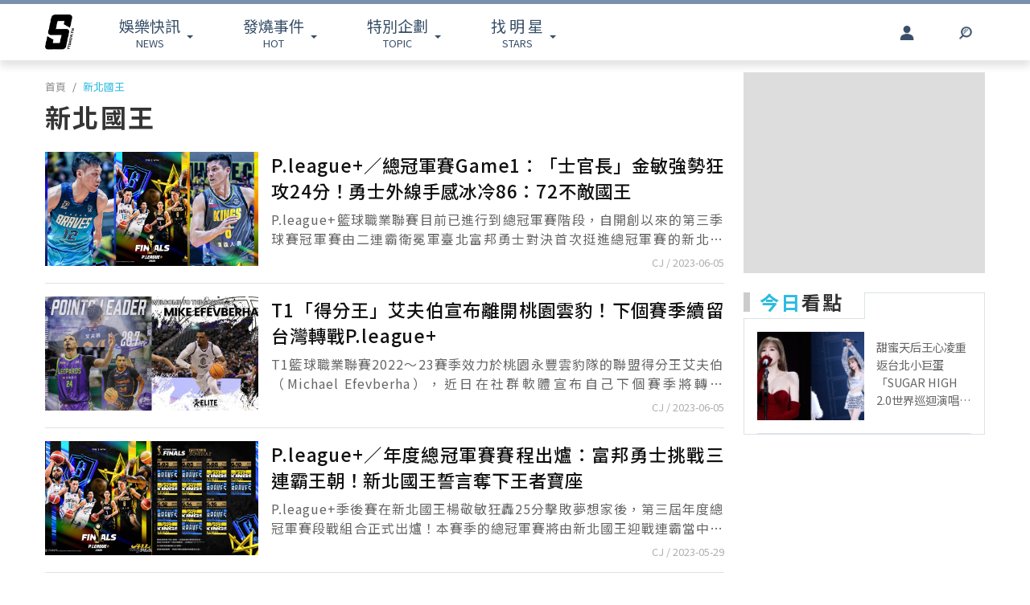

--- FILE ---
content_type: text/html; charset=UTF-8
request_url: https://www.ttshow.tw/tag/%E6%96%B0%E5%8C%97%E5%9C%8B%E7%8E%8B?page=4
body_size: 10494
content:
<!DOCTYPE html>
<html lang="zh-tw">

<head>
    <title>搜尋標籤：新北國王 ｜ 台灣達人秀 TTshow</title>
    <meta charset="UTF-8">
    <meta name="viewport"
        content="width=device-width, initial-scale=1" />
    <meta content=”yes” name=”apple-mobile-web-app-capable”>
    <meta name='dailymotion-domain-verification' content='dm10f6pwj3r2oiixz' />
    <link rel="dns-prefetch" href="//fonts.googleapis.com" />
    <link rel="dns-prefetch" href="//fonts.gstatic.com">
    <link rel="dns-prefetch" href="//www.googletagmanager.com">
    <link rel="preconnect" href="//fonts.gstatic.com/" crossorigin>
    <link rel="preconnect" href="//fonts.googleapis.com" crossorigin>
    <link rel="preconnect" href="//adservice.google.com/">
    <link rel="preconnect" href="//www.googletagservices.com/">
    <link rel="preconnect" href="//tpc.googlesyndication.com/">
    <link rel="preconnect" href="//img.ttshow.tw/">
    <link rel="shortcut icon" href="https://www.ttshow.tw/favicon.ico">
    <meta name="author" content="台灣達人秀TTshow">
    <meta name="source" content="台灣達人秀TTshow" />
    <meta name="image" content="https://img.ttshow.tw/images/push.jpg" />
    <meta property="article:publisher" content="台灣達人秀TTshow" />
    <meta property="fb:admins" content="251305151547796" />
    <meta property="fb:app_id" content="498835631061933" />
    <meta property="fb:pages" content="251305151547796,1451168738483395" />

    
    <link rel="canonical" href="https://www.ttshow.tw/tag/新北國王" />
<meta name='dailymotion-domain-verification' content='dm10f6pwj3r2oiixz' />
<meta property="og:site_name" content="台灣達人秀TTshow" />
<meta property="og:url" content="https://www.ttshow.tw/tag/新北國王" />
<meta property="og:title" content="搜尋標籤：新北國王 ｜ 台灣達人秀 TTshow" />
<meta property="og:description" content="P.league+籃球職業聯賽目前已進行到總冠軍賽階段，自開創以來的第三季球賽冠軍賽由二連霸衛冕軍臺北富邦勇士對決首次挺進總冠軍賽的新北國王，其中最大的焦點莫過於「黃金世代」林志傑、楊敬敏的交手對決，首場比賽國王展現出超凡的實力最終以86：72氣走台北富邦勇士拿下系列戰首勝！" />
<meta property="og:image" content="https://img.ttshow.tw/images/author/CJ/0605首圖六.jpg">
<meta property="og:image:alt" content="P.league+／總冠軍賽Game1：「士官長」金敏強勢狂攻24分！勇士外線手感冰冷86：72不敵國王" />
<meta property="og:type" content="article" />
<meta property="og:locale" content="zh_TW" />
<meta name="keywords" content="新北國王新聞" />
<meta name="description" content="新北國王相關內容。P.league+籃球職業聯賽目前已進行到總冠軍賽階段，自開創以來的第三季球賽冠軍賽由二連霸衛冕軍臺北富邦勇士對決首次挺進總冠軍賽的新北國王，其中最大的焦點莫過於「黃金世代」林志傑、楊敬敏的交手對決，首場比賽國王展現出超凡的實力最終以86：72氣走台北富邦勇士拿下系列戰首勝！" />
    <link href="https://cdnjs.cloudflare.com/ajax/libs/bootstrap-v4-rtl/4.5.2-1/css/bootstrap.min.css" rel="stylesheet"
        type="text/css">

    <!-- Place css here-->
    <link href="https://www.ttshow.tw/assets/css/stylesheet.css?v=2.5.0" rel="stylesheet"
        type="text/css">

    <!-- Google Tag Manager -->
    <script>
        (function (w, d, s, l, i) {
            w[l] = w[l] || [];
            w[l].push({
                'gtm.start': new Date().getTime(),
                event: 'gtm.js'
            });
            var f = d.getElementsByTagName(s)[0],
                j = d.createElement(s),
                dl = l != 'dataLayer' ? '&l=' + l : '';
            j.async = true;
            j.src =
                'https://www.googletagmanager.com/gtm.js?id=' + i + dl;
            f.parentNode.insertBefore(j, f);
        })(window, document, 'script', 'dataLayer', 'GTM-PQNHB86');

    </script>
    <!-- End Google Tag Manager -->
</head>

<body>
    <!--TOP Button-->
    <button type="button" id="BackTop" class="toTop-arrow" aria-hidden="true" disabled></button>
    <!-- Google Tag Manager (noscript) -->
    <noscript><iframe src="https://www.googletagmanager.com/ns.html?id=GTM-PQNHB86" height="0" width="0"
            style="display:none;visibility:hidden"></iframe></noscript>
    <!-- End Google Tag Manager (noscript) -->
    <!--廣告預留區塊 970x250刊頭-->
<div id="ad_article_c0" class="container">
        <!-- /127396897/ttshow_article_top -->
                <div id='div-gpt-ad-1660128392511-0' class="d-md-block d-none">
            <script>
                googletag.cmd.push(function() { googletag.display('div-gpt-ad-1660128392511-0'); });
            </script>
        </div>
        </div>
<header id="stealth" class="bg-white w-100">
    <nav class="navbar navbar-expand-lg navbar-light container custom-container-width pl-3 pr-0">
        <a class="navbar-brand brand mt-sm-0 mt-1" href="/" aria-label="arrow"></a>
                <ul class="sf-menu col-7 m-0 p-0 d-sm-block d-none">
            <li>
                <span class="sf-with-ul"><b>娛樂快訊</b><br>NEWS</span>
                <ul>
                                        <li><a href="https://www.ttshow.tw/channel/news">娛樂動態</a></li>
                                        <li><a href="https://www.ttshow.tw/channel/kol">網紅</a></li>
                                        <li><a href="https://www.ttshow.tw/channel/jkstars">日韓</a></li>
                                        <li><a href="https://www.ttshow.tw/channel/topic">專題企劃</a></li>
                                        <li><a href="https://www.ttshow.tw/channel/popular">熱榜話題</a></li>
                                        <li><a href="https://www.ttshow.tw/channel/movie">影劇熱點</a></li>
                                        <li><a href="https://www.ttshow.tw/channel/marketing">行銷專欄</a></li>
                                        <li><a href="https://www.ttshow.tw/channel/Fashion">時尚</a></li>
                                        <li><a href="https://www.ttshow.tw/channel/sports">體育</a></li>
                                    </ul>
            </li>
            <li>
                <span class="sf-with-ul"><b>發燒事件</b><br>HOT</span>
                <ul>
                    <li><a href="https://www.ttshow.tw/hotnews/daily">本日</a></li>
                    <li><a href="https://www.ttshow.tw/hotnews/weekly">本週</a></li>
                    <li><a href="https://www.ttshow.tw/hotnews/monthly">本月</a></li>
                </ul>
            </li>
            <li>
                <span class="sf-with-ul"><b>特別企劃</b><br>TOPIC</span>
                <ul>
                                        <li><a target="_blank" rel="noopener" href="https://project.ttshow.tw/coverstory">Sissue封面人物</a></li>
                                                        </ul>
            </li>
            <li>
                <a href="https://www.ttshow.tw/celebrities" class="sf-with-ul"><b>找 明 星</b><br>STARS</a>
                <ul></ul>
            </li>
        </ul>
        <ul class="col-2 sociallist pt-3 d-lg-flex d-none justify-content-end">
                        <li class="nav-link py-4">
                <a id="userLogin" title="Facebook Login" class="icon fbuser"></a>
            </li>
                        <!-- <li class="nav-link py-4">
                <a target="_blank" rel="noopener" title="Facebook" href="https://www.facebook.com/wwwttshow/"
                    class="icon fb" target="_blank"></a>
            </li>
            <li class="nav-link py-4">
                <a target="_blank" rel="noopener" title="Instagram" href="https://www.instagram.com/ttshow.tw/"
                    class="icon ig" target="_blank"></a>
            </li>
            <li class="nav-link py-4">
                <a target="_blank" rel="noopener" title="Youtube" href="https://www.youtube.com/c/TaiwanTalentShow/"
                    class="icon yt" target="_blank"></a>
            </li>
            <li class="nav-link py-4">
                <a rel="noopener" title="RSS" href="https://www.ttshow.tw/rss" class="rss"></a>
            </li> -->
        </ul>
        
                <ul class="sf-menu search col-1 d-sm-block d-none">
            <li>
                <span class="sf-with-ul">
                    <p class="icon search" aria-hidden="true"></p>
                </span>
                <ul>
                    <li>
                        <!--search bar-->
                        <form action="https://www.ttshow.tw/search" class="d-flex" method="get">
                            <input name="q" class="form-control" type="text" placeholder="搜尋" aria-label="請輸入關鍵字">
                            <button type="submit" aria-label="搜尋"><img src="https://www.ttshow.tw/assets/img/search.svg" alt="search"></button>
                        </form>
                    </li>
                </ul>
            </li>
        </ul>
    </nav>
</header>

<div id="FBLogin">
    <div class="fbLogin-mask"></div>
    <div class="fbLogin-login">
        <div class="fbLogin-login-inner">
            <button class="fbLogin-close">
                <img src="https://www.ttshow.tw/assets/img/login-close.png" alt="" class="w-100">
            </button>     
            <button class="fbLogin-btn" onclick="window.location.href='https://www.ttshow.tw/sso/facebook'">
                <svg viewBox="0 0 213 213" preserveAspectRatio="xMinYMin" class="fb_button_svg_logo login_fb_logo single_button_svg_logo"><path d="M90,212v-75h-27v-31h27v-25q0,-40 40,-40q15,0 24,2v26h-14q-16,0 -16,16v21h30l-5,31h-27v75a106 106,0,1,0,-32 0" class="f_logo_circle" fill="white"></path><path d="M90,212v-75h-27v-31h27v-25q0,-40 40,-40q15,0 24,2v26h-14q-16,0 -16,16v21h30l-5,31h-27v75a106 106,1,0,1,-32 0" class="f_logo_f" fill="#1a77f2"></path></svg>
                以 Facebook 帳號登入
            </button>
            <input type="checkbox" class="fbLogin-checkbox" id="fbLogin-checkbox" checked>
            <label for="fbLogin-checkbox" class="fbLogin-label">
                登入即同意
                <a href="https://www.ttshow.tw/policies" target="_blank">服務條款/隱私權政策/policies</a>
            </label>
        </div>
    </div>
</div>

    
<main id="category">
    <div class="container custom-container-width latest">
        <div class="row">
            <div class="col-lg col-xl px-0 pl-lg-3 pr-lg-0">
                <nav aria-label="breadcrumb">
                    <!--麵包屑-->
                    <ol class="breadcrumb bg-white pl-xl-0 pl-lg-3 pl-3 py-0 my-2">
                                                                        <li class="breadcrumb-item"><a href="https://www.ttshow.tw" class="toindex">首頁</a>
                        </li>
                                                <li class="breadcrumb-item active" aria-current="page"><a
                                href="https://www.ttshow.tw/tag/%E6%96%B0%E5%8C%97%E5%9C%8B%E7%8E%8B">新北國王</a>
                        </li>
                    </ol>
                </nav>
                <h1 class="ml-xl-0 ml-lg-3 ml-3"><span class="prefix"></span>新北國王</h1>
                <div class="group px-3 pl-lg-3 pr-lg-0 px-xl-0">
                                        <section class="border-bottom py-3">
                        <div class="row pr-0 m-0">
                            <a href="https://www.ttshow.tw/article/102042" class="album col-sm-4 col-5 pl-sm-0 pr-sm-3 px-0">
                                <img src="https://www.ttshow.tw/assets/img/loading.gif" class="w-100 lazyload"
                                    data-src="https://img.ttshow.tw/images/author/CJ/0605首圖六.jpg" alt="P.league+／總冠軍賽Game1：「士官長」金敏強勢狂攻24分！勇士外線手感冰冷86：72不敵國王">
                            </a>
                            <div class="col-sm-8 col-7 px-sm-0 pl-3 pr-0">
                                <a href="https://www.ttshow.tw/article/102042" title="P.league+／總冠軍賽Game1：「士官長」金敏強勢狂攻24分！勇士外線手感冰冷86：72不敵國王">
                                    <h2 class="mb-sm-2 mb-2">P.league+／總冠軍賽Game1：「士官長」金敏強勢狂攻24分！勇士外線手感冰冷86：72不敵國王</h2>
                                </a>
                                <p class="mb-2">P.league+籃球職業聯賽目前已進行到總冠軍賽階段，自開創以來的第三季球賽冠軍賽由二連霸衛冕軍臺北富邦勇士對決首次挺進總冠軍賽的新北國王，其中最大的焦點莫過於「黃金世代」林志傑、楊敬敏的交手對決，首場比賽國王展現出超凡的實力最終以86：72氣走台北富邦勇士拿下系列戰首勝！</p>
                                <span class="post-date">CJ / 2023-06-05</span>
                            </div>
                        </div>
                    </section>
                                        <section class="border-bottom py-3">
                        <div class="row pr-0 m-0">
                            <a href="https://www.ttshow.tw/article/102022" class="album col-sm-4 col-5 pl-sm-0 pr-sm-3 px-0">
                                <img src="https://www.ttshow.tw/assets/img/loading.gif" class="w-100 lazyload"
                                    data-src="https://img.ttshow.tw/images/author/CJ/0605首圖二.jpg" alt="T1「得分王」艾夫伯宣布離開桃園雲豹！下個賽季續留台灣轉戰P.league+">
                            </a>
                            <div class="col-sm-8 col-7 px-sm-0 pl-3 pr-0">
                                <a href="https://www.ttshow.tw/article/102022" title="T1「得分王」艾夫伯宣布離開桃園雲豹！下個賽季續留台灣轉戰P.league+">
                                    <h2 class="mb-sm-2 mb-2">T1「得分王」艾夫伯宣布離開桃園雲豹！下個賽季續留台灣轉戰P.league+</h2>
                                </a>
                                <p class="mb-2">T1籃球職業聯賽2022～23賽季效力於桃園永豐雲豹隊的聯盟得分王艾夫伯（Michael Efevberha），近日在社群軟體宣布自己下個賽季將轉戰P.League+聯賽，消息公布之後馬上就讓許多球迷相當期待！</p>
                                <span class="post-date">CJ / 2023-06-05</span>
                            </div>
                        </div>
                    </section>
                                        <section class="border-bottom py-3">
                        <div class="row pr-0 m-0">
                            <a href="https://www.ttshow.tw/article/101919" class="album col-sm-4 col-5 pl-sm-0 pr-sm-3 px-0">
                                <img src="https://www.ttshow.tw/assets/img/loading.gif" class="w-100 lazyload"
                                    data-src="https://img.ttshow.tw/images/author/CJ/0529首圖四.jpg" alt="P.league+／年度總冠軍賽賽程出爐：富邦勇士挑戰三連霸王朝！新北國王誓言奪下王者寶座">
                            </a>
                            <div class="col-sm-8 col-7 px-sm-0 pl-3 pr-0">
                                <a href="https://www.ttshow.tw/article/101919" title="P.league+／年度總冠軍賽賽程出爐：富邦勇士挑戰三連霸王朝！新北國王誓言奪下王者寶座">
                                    <h2 class="mb-sm-2 mb-2">P.league+／年度總冠軍賽賽程出爐：富邦勇士挑戰三連霸王朝！新北國王誓言奪下王者寶座</h2>
                                </a>
                                <p class="mb-2">P.league+季後賽在新北國王楊敬敏狂轟25分擊敗夢想家後，第三屆年度總冠軍賽段戰組合正式出爐！本賽季的總冠軍賽將由新北國王迎戰連霸當中的衛冕軍台北富邦勇士，冠軍賽賽程已正式推出以下就為大家盤點介紹本屆最中賽程介紹。</p>
                                <span class="post-date">CJ / 2023-05-29</span>
                            </div>
                        </div>
                    </section>
                                        <section class="border-bottom py-3">
                        <div class="row pr-0 m-0">
                            <a href="https://www.ttshow.tw/article/101875" class="album col-sm-4 col-5 pl-sm-0 pr-sm-3 px-0">
                                <img src="https://www.ttshow.tw/assets/img/loading.gif" class="w-100 lazyload"
                                    data-src="https://img.ttshow.tw/images/author/CJ/0526首圖二.jpg" alt="P.league+／季後賽FormosaSexy誠意滿滿滿！夢想家「奇兵」狂砍22分擊敗新北國王扳回一城">
                            </a>
                            <div class="col-sm-8 col-7 px-sm-0 pl-3 pr-0">
                                <a href="https://www.ttshow.tw/article/101875" title="P.league+／季後賽FormosaSexy誠意滿滿滿！夢想家「奇兵」狂砍22分擊敗新北國王扳回一城">
                                    <h2 class="mb-sm-2 mb-2">P.league+／季後賽FormosaSexy誠意滿滿滿！夢想家「奇兵」狂砍22分擊敗新北國王扳回一城</h2>
                                </a>
                                <p class="mb-2">P.league+昨日進行季後賽新北國王對決福爾摩沙台新夢想家的第三場系列戰，回到了夢想家的主場洲際迷你蛋，除了夢想家球員要力拼今年季後賽首勝避免被淘汰之外，同事也是在努力拚隊史第一次季後賽在主場贏球，最終在激烈的交手後最終由夢想家成功以115：95強勢版回一場勝利。</p>
                                <span class="post-date">CJ / 2023-05-26</span>
                            </div>
                        </div>
                    </section>
                                        <section class="border-bottom py-3">
                        <div class="row pr-0 m-0">
                            <a href="https://www.ttshow.tw/article/101646" class="album col-sm-4 col-5 pl-sm-0 pr-sm-3 px-0">
                                <img src="https://www.ttshow.tw/assets/img/loading.gif" class="w-100 lazyload"
                                    data-src="https://img.ttshow.tw/images/author/CJ/0515首圖一.jpg" alt="P.league+／「新台灣人」戴維斯與前妻發生衝突遭逮捕！10萬交保球團發聲明稿證明清白">
                            </a>
                            <div class="col-sm-8 col-7 px-sm-0 pl-3 pr-0">
                                <a href="https://www.ttshow.tw/article/101646" title="P.league+／「新台灣人」戴維斯與前妻發生衝突遭逮捕！10萬交保球團發聲明稿證明清白">
                                    <h2 class="mb-sm-2 mb-2">P.league+／「新台灣人」戴維斯與前妻發生衝突遭逮捕！10萬交保球團發聲明稿證明清白</h2>
                                </a>
                                <p class="mb-2">P.league+新北國王的「新台灣人」戴維斯，近日與前妻在派出所爆發口腳衝突，戴維斯更直接被以現行犯身分遭到逮捕，這樣的情形也讓他缺席了近日的比賽，最終他以10萬元交保，新北國王團隊也發出聲明稿強調強調戴維斯並沒有暴力相向的情事發生。</p>
                                <span class="post-date">CJ / 2023-05-15</span>
                            </div>
                        </div>
                    </section>
                                        <section class="border-bottom py-3">
                        <div class="row pr-0 m-0">
                            <a href="https://www.ttshow.tw/article/100755" class="album col-sm-4 col-5 pl-sm-0 pr-sm-3 px-0">
                                <img src="https://www.ttshow.tw/assets/img/loading.gif" class="w-100 lazyload"
                                    data-src="https://img.ttshow.tw/images/author/CJ/0329首圖一.jpg" alt="P.league+／單洋將也沒問題！新北國王力壓領航猿奪勝　成為聯盟首支鎖定季後賽球隊">
                            </a>
                            <div class="col-sm-8 col-7 px-sm-0 pl-3 pr-0">
                                <a href="https://www.ttshow.tw/article/100755" title="P.league+／單洋將也沒問題！新北國王力壓領航猿奪勝　成為聯盟首支鎖定季後賽球隊">
                                    <h2 class="mb-sm-2 mb-2">P.league+／單洋將也沒問題！新北國王力壓領航猿奪勝　成為聯盟首支鎖定季後賽球隊</h2>
                                </a>
                                <p class="mb-2">P.league+籃球聯賽昨日由新北國王主場迎戰桃園領航猿，因此在本場比賽新北國王僅派出曼尼高一位洋將迎戰，但國王全隊全民皆兵表現出色力壓近況相當低迷的桃園領航猿，最終還是以89：81贏下比賽，更正式成為聯盟首支鎖定季後賽的球隊。</p>
                                <span class="post-date">CJ / 2023-03-29</span>
                            </div>
                        </div>
                    </section>
                                        <section class="border-bottom py-3">
                        <div class="row pr-0 m-0">
                            <a href="https://www.ttshow.tw/article/100369" class="album col-sm-4 col-5 pl-sm-0 pr-sm-3 px-0">
                                <img src="https://www.ttshow.tw/assets/img/loading.gif" class="w-100 lazyload"
                                    data-src="https://img.ttshow.tw/images/author/CJ/0315首圖四.jpg" alt="P.league+／新北國王曼尼高締造「大四喜」超狂記錄！勇奪第19週最佳球員">
                            </a>
                            <div class="col-sm-8 col-7 px-sm-0 pl-3 pr-0">
                                <a href="https://www.ttshow.tw/article/100369" title="P.league+／新北國王曼尼高締造「大四喜」超狂記錄！勇奪第19週最佳球員">
                                    <h2 class="mb-sm-2 mb-2">P.league+／新北國王曼尼高締造「大四喜」超狂記錄！勇奪第19週最佳球員</h2>
                                </a>
                                <p class="mb-2">台灣P.league+本賽季新北國王隊取得20勝6敗聯盟第一的戰績，其中隊上的兩位洋將牧倫斯和曼尼高都從開季開始穩定的為國王貢獻，而在上周曼尼高更在與台新夢想家的比賽繳出聯盟史上第一次的「大四喜」22 分 10 籃板 13 助攻 10 抄截的紀錄，這也讓他奪下P.league+第19週單周最佳球員的殊榮！</p>
                                <span class="post-date">CJ / 2023-03-15</span>
                            </div>
                        </div>
                    </section>
                                        <section class="border-bottom py-3">
                        <div class="row pr-0 m-0">
                            <a href="https://www.ttshow.tw/article/99959" class="album col-sm-4 col-5 pl-sm-0 pr-sm-3 px-0">
                                <img src="https://www.ttshow.tw/assets/img/loading.gif" class="w-100 lazyload"
                                    data-src="https://img.ttshow.tw/images/author/CJ/0301首圖一.jpg" alt="P.league+／「兄弟對決」書豪砍23分不敵書緯雙十表現！賽後書豪為弟弟發聲　罕見向媒體動怒">
                            </a>
                            <div class="col-sm-8 col-7 px-sm-0 pl-3 pr-0">
                                <a href="https://www.ttshow.tw/article/99959" title="P.league+／「兄弟對決」書豪砍23分不敵書緯雙十表現！賽後書豪為弟弟發聲　罕見向媒體動怒">
                                    <h2 class="mb-sm-2 mb-2">P.league+／「兄弟對決」書豪砍23分不敵書緯雙十表現！賽後書豪為弟弟發聲　罕見向媒體動怒</h2>
                                </a>
                                <p class="mb-2">P.league+昨日高雄17直播鋼鐵人對決新北國王的比賽，本場比賽是林書豪加盟高雄鋼鐵人後首度與弟弟林書緯對決的比賽，本場「兄弟對決」的比賽成為所有球迷相當期待的焦點，媽媽吳信信也在昨日穿上特製的兄弟拼接球衣到場為自己兩個孩子加油，最終本場比賽由新北國王隊以101：88擊敗作客的高雄鋼鐵人。</p>
                                <span class="post-date">CJ / 2023-03-01</span>
                            </div>
                        </div>
                    </section>
                                        <section class="border-bottom py-3">
                        <div class="row pr-0 m-0">
                            <a href="https://www.ttshow.tw/article/99809" class="album col-sm-4 col-5 pl-sm-0 pr-sm-3 px-0">
                                <img src="https://www.ttshow.tw/assets/img/loading.gif" class="w-100 lazyload"
                                    data-src="https://img.ttshow.tw/images/author/CJ/0222首圖二 (1).jpg" alt="P.league+／萬眾期盼「兄弟鬩牆」即將開戰！鋼鐵人林書豪、新北國王林書緯本周末正面對決">
                            </a>
                            <div class="col-sm-8 col-7 px-sm-0 pl-3 pr-0">
                                <a href="https://www.ttshow.tw/article/99809" title="P.league+／萬眾期盼「兄弟鬩牆」即將開戰！鋼鐵人林書豪、新北國王林書緯本周末正面對決">
                                    <h2 class="mb-sm-2 mb-2">P.league+／萬眾期盼「兄弟鬩牆」即將開戰！鋼鐵人林書豪、新北國王林書緯本周末正面對決</h2>
                                </a>
                                <p class="mb-2">P.league+高雄17直播鋼鐵人隊在前NBA球星林書豪加盟後就引起相當大的關注，而他與他的弟弟林書緯的「兄弟鬩牆」戲碼更是球迷們相當期待的對決，在台灣時間2月28日兩人在首度在新北國王主場對決，究竟是哥哥還是弟弟能夠率先奪下對決的第一場勝利呢？</p>
                                <span class="post-date">CJ / 2023-02-22</span>
                            </div>
                        </div>
                    </section>
                                        <section class="border-bottom py-3">
                        <div class="row pr-0 m-0">
                            <a href="https://www.ttshow.tw/article/99709" class="album col-sm-4 col-5 pl-sm-0 pr-sm-3 px-0">
                                <img src="https://www.ttshow.tw/assets/img/loading.gif" class="w-100 lazyload"
                                    data-src="https://img.ttshow.tw/images/author/CJ/0220首圖四.jpg" alt="P.league+／牧倫斯主宰球場！44分24籃板擊潰新竹攻城獅　新北國王躍升聯盟戰績第一">
                            </a>
                            <div class="col-sm-8 col-7 px-sm-0 pl-3 pr-0">
                                <a href="https://www.ttshow.tw/article/99709" title="P.league+／牧倫斯主宰球場！44分24籃板擊潰新竹攻城獅　新北國王躍升聯盟戰績第一">
                                    <h2 class="mb-sm-2 mb-2">P.league+／牧倫斯主宰球場！44分24籃板擊潰新竹攻城獅　新北國王躍升聯盟戰績第一</h2>
                                </a>
                                <p class="mb-2">台灣P.league+籃球職業聯賽在昨日由聯盟戰績第一的新北王隊對決新竹街口攻城獅隊，在本場比賽不僅舉辦了「Up直播沙漠季」主題活動，更邀請了台灣現任副總統賴清德到場觀賽享受主場氣氛，最終本場比賽新北國王以102：85擊敗攻城獅，國王隊洋將牧倫斯繳出可怕的44分、24籃板。</p>
                                <span class="post-date">CJ / 2023-02-20</span>
                            </div>
                        </div>
                    </section>
                                        <section class="border-bottom py-3">
                        <div class="row pr-0 m-0">
                            <a href="https://www.ttshow.tw/article/98499" class="album col-sm-4 col-5 pl-sm-0 pr-sm-3 px-0">
                                <img src="https://www.ttshow.tw/assets/img/loading.gif" class="w-100 lazyload"
                                    data-src="https://img.ttshow.tw/images/author/CJ/0111首圖三.jpg" alt="P.league+／林書緯三分6中6奪下第十週最佳球員！新北國王近況火熱豪取6連勝">
                            </a>
                            <div class="col-sm-8 col-7 px-sm-0 pl-3 pr-0">
                                <a href="https://www.ttshow.tw/article/98499" title="P.league+／林書緯三分6中6奪下第十週最佳球員！新北國王近況火熱豪取6連勝">
                                    <h2 class="mb-sm-2 mb-2">P.league+／林書緯三分6中6奪下第十週最佳球員！新北國王近況火熱豪取6連勝</h2>
                                </a>
                                <p class="mb-2">P.league+在昨日（10日）公布了第10周的單周最佳球員，新北國王隊三分球單場6投6中的林書緯，和新竹街口攻城獅隊新任隊長高國豪的競爭難分難捨，最終由林書緯以24.5% 的得票率，擊敗拿下23.1%的高國豪奪下本周最佳球員的榮耀，也是國王拿下本季首度的單週 MVP！</p>
                                <span class="post-date">CJ / 2023-01-11</span>
                            </div>
                        </div>
                    </section>
                                        <section class="border-bottom py-3">
                        <div class="row pr-0 m-0">
                            <a href="https://www.ttshow.tw/article/98047" class="album col-sm-4 col-5 pl-sm-0 pr-sm-3 px-0">
                                <img src="https://www.ttshow.tw/assets/img/loading.gif" class="w-100 lazyload"
                                    data-src="https://img.ttshow.tw/images/author/CJ/1228首圖一.jpg" alt="P.league+／新北國王邀請漫威英雄「尚氣」開球！戰積穩坐聯盟第一　牧倫斯斬獲單月最佳">
                            </a>
                            <div class="col-sm-8 col-7 px-sm-0 pl-3 pr-0">
                                <a href="https://www.ttshow.tw/article/98047" title="P.league+／新北國王邀請漫威英雄「尚氣」開球！戰積穩坐聯盟第一　牧倫斯斬獲單月最佳">
                                    <h2 class="mb-sm-2 mb-2">P.league+／新北國王邀請漫威英雄「尚氣」開球！戰積穩坐聯盟第一　牧倫斯斬獲單月最佳</h2>
                                </a>
                                <p class="mb-2">台灣P.league+籃球職業聯賽在今日公布了本周周末「New Year Pre-Party 跨年主題周」活動，此活動最大的看點就是邀請到首位漫威華人超級英雄《尚氣》的主角劉思慕，於跨年夜31日到新莊體育館擔任開球嘉賓，與球迷一同迎接2023年的到來。</p>
                                <span class="post-date">CJ / 2022-12-28</span>
                            </div>
                        </div>
                    </section>
                                        <section class="border-bottom py-3">
                        <div class="row pr-0 m-0">
                            <a href="https://www.ttshow.tw/article/97870" class="album col-sm-4 col-5 pl-sm-0 pr-sm-3 px-0">
                                <img src="https://www.ttshow.tw/assets/img/loading.gif" class="w-100 lazyload"
                                    data-src="https://img.ttshow.tw/images/author/CJ/1222首圖二.jpg" alt="P. league+／「阿美族戰士」楊敬敏、兩屆FMVP辛特力　分別達成生涯千分的里程碑！">
                            </a>
                            <div class="col-sm-8 col-7 px-sm-0 pl-3 pr-0">
                                <a href="https://www.ttshow.tw/article/97870" title="P. league+／「阿美族戰士」楊敬敏、兩屆FMVP辛特力　分別達成生涯千分的里程碑！">
                                    <h2 class="mb-sm-2 mb-2">P. league+／「阿美族戰士」楊敬敏、兩屆FMVP辛特力　分別達成生涯千分的里程碑！</h2>
                                </a>
                                <p class="mb-2">台灣P.league+籃球聯賽創立至今已到了第三個年次，不只讓台灣籃球文化更加興盛，不少球員也達成了相當偉大的成績，近期新北國王隊的上屆本土MVP楊敬敏，和富邦勇士兩屆總冠軍賽最有價值球員辛特力，分別達成了在P.league+累積千分的里程碑！</p>
                                <span class="post-date">CJ / 2022-12-22</span>
                            </div>
                        </div>
                    </section>
                                        <section class="border-bottom py-3">
                        <div class="row pr-0 m-0">
                            <a href="https://www.ttshow.tw/article/96794" class="album col-sm-4 col-5 pl-sm-0 pr-sm-3 px-0">
                                <img src="https://www.ttshow.tw/assets/img/loading.gif" class="w-100 lazyload"
                                    data-src="https://img.ttshow.tw/images/author/CJ/1118首圖三.jpg" alt="P.league+／傳奇球員加盟夢想家教練團！田壘大讚：他讚他是好教練！">
                            </a>
                            <div class="col-sm-8 col-7 px-sm-0 pl-3 pr-0">
                                <a href="https://www.ttshow.tw/article/96794" title="P.league+／傳奇球員加盟夢想家教練團！田壘大讚：他讚他是好教練！">
                                    <h2 class="mb-sm-2 mb-2">P.league+／傳奇球員加盟夢想家教練團！田壘大讚：他讚他是好教練！</h2>
                                </a>
                                <p class="mb-2">台灣P.league+職業籃球聯賽，台新夢想家在昨日（11月18日）宣布前新北國王助理教練陳世念，確定加回歸夢想家，並且成為球隊新賽季的助理教練。原寶島夢想家的明星球員，回歸母球隊並協助擔任助理教練的消息，讓許多資深球迷相當期待。</p>
                                <span class="post-date">CJ / 2022-11-18</span>
                            </div>
                        </div>
                    </section>
                                        <section class="border-bottom py-3">
                        <div class="row pr-0 m-0">
                            <a href="https://www.ttshow.tw/article/96791" class="album col-sm-4 col-5 pl-sm-0 pr-sm-3 px-0">
                                <img src="https://www.ttshow.tw/assets/img/loading.gif" class="w-100 lazyload"
                                    data-src="https://img.ttshow.tw/images/author/CJ/1118首圖二.jpg" alt="P. league+／兩位前NBA馬刺隊冠軍成員加盟PLG！國王如虎添翼、領航猿適時補強">
                            </a>
                            <div class="col-sm-8 col-7 px-sm-0 pl-3 pr-0">
                                <a href="https://www.ttshow.tw/article/96791" title="P. league+／兩位前NBA馬刺隊冠軍成員加盟PLG！國王如虎添翼、領航猿適時補強">
                                    <h2 class="mb-sm-2 mb-2">P. league+／兩位前NBA馬刺隊冠軍成員加盟PLG！國王如虎添翼、領航猿適時補強</h2>
                                </a>
                                <p class="mb-2">據了解昨日（11月17日）P.league+桃園樸園領航猿隊即將和前馬刺冠軍成員Jeff Ayres簽約，前陣子新北國王隊剛和前馬刺冠軍成員Austin Daye簽約，這麼一來P.league+聯盟一口氣多了兩位有NBA冠軍背景的成員，為P.league+注入更多的能量與經驗。</p>
                                <span class="post-date">CJ / 2022-11-18</span>
                            </div>
                        </div>
                    </section>
                                    </div>
                <nav aria-label="Page navigation">
    <ul class="pagination justify-content-center mb-0 mt-3">
        
                <li class="page-item"><a class="page-link" href="https://www.ttshow.tw/tag/%E6%96%B0%E5%8C%97%E5%9C%8B%E7%8E%8B?page=3" rel="prev">上一頁</a>
        </li>
        
        
        <li class="page-item disabled"><span class="page-link" style="width:50px; text-align:center;">4</span></li>

        
                <li class="page-item"><a class="page-link" href="https://www.ttshow.tw/tag/%E6%96%B0%E5%8C%97%E5%9C%8B%E7%8E%8B?page=5" rel="next">下一頁</a></li>
            </ul>
</nav>

            </div>
            <!--熱搜排行-->
            <aside class="col-lg-4 col-xl pl-xl-0 pr-xl-3 ml-lg-0 ml-xl-4 d-none d-lg-block" style="max-width:316px;">
                <div class="ad mb-4 mx-auto" style="width: 300px; height: 250px; background: #ddd">
                </div>
                <div class="ranking position-sticky" style="top:100px; left:0;">
                    <div class="row m-0">
                        <div class="title col-6 p-0 mr-0 border-bottom">
                            <p class="mb-2"><b>今日</b>看點</p>
                        </div>
                        <div class="col-6 p-0 m-0 border-bottom-0"></div>
                    </div>
                    <div class="border-top-0">
                                                <article class="item">
                            <div class="row border-bottom mx-3 py-3">
                                <div class="col-6 px-0">
                                    <a href="https://www.ttshow.tw/article/112716" class="album">
                                        <img class="h-100 lazyload" src="https://www.ttshow.tw/assets/img/loading.gif"
                                            data-src="https://img.ttshow.tw/images/author/bey/cyndi.jpg" alt="甜蜜天后王心凌重返台北小巨蛋「SUGAR HIGH 2.0世界巡迴演唱會」最終站登場">
                                    </a>
                                </div>
                                <div class="col pr-0">
                                    <a href="https://www.ttshow.tw/article/112716" title="甜蜜天后王心凌重返台北小巨蛋「SUGAR HIGH 2.0世界巡迴演唱會」最終站登場">
                                        <h4 class="mt-2 overep4">甜蜜天后王心凌重返台北小巨蛋「SUGAR HIGH 2.0世界巡迴演唱會」最終站登場</h4>
                                    </a>
                                </div>
                            </div>
                        </article>
                                            </div>
                </div>
            </aside>
        </div>
    </div>
</main>

    <!--    PC版Footer-->
<footer class="d-lg-block d-none mt-5">
    <div class="container-fluid border-top p-5">
        <div class="container custom-container-width sitemap">
            <div class="row">
                <div class="col-4 text-center "><a href="/" class="brand" aria-label="arrow"></a></div>
                <div class="row col-8 w-100">
                    <div class="col-3">
                        <h5>娛樂快訊</h5>
                        <ul class="p-0 m-0">
                                                        <li><a href="https://www.ttshow.tw/channel/news">娛樂動態</a></li>
                                                        <li><a href="https://www.ttshow.tw/channel/kol">網紅</a></li>
                                                        <li><a href="https://www.ttshow.tw/channel/jkstars">日韓</a></li>
                                                        <li><a href="https://www.ttshow.tw/channel/topic">專題企劃</a></li>
                                                        <li><a href="https://www.ttshow.tw/channel/popular">熱榜話題</a></li>
                                                    </ul>
                    </div>
                    <div class="col-3">
                        <h5>特別企劃</h5>
                        <ul class="p-0 m-0">
                                                        <li><a target="_blank" rel="noopener" href="https://project.ttshow.tw/coverstory">Sissue封面人物</a></li>
                                                                                </ul>
                    </div>
                    <div class="col-3">
                        <h5>找明星</h5>
                        <ul class="p-0 m-0">
                            <li><a href="https://www.ttshow.tw/celebrities">找明星</a></li>
                        </ul>
                    </div>
                    <div class="col-3">
                        <h5>追蹤我們</h5>
                        <ul class="p-0 m-0">
                            <li><a href="https://www.ttshow.tw/rss"><span class="icon rss"></span>RSS</a></li>
                            <li><a href="https://www.facebook.com/wwwttshow/" target="_blank" rel="noopener"><span
                                        class="icon fb"></span>FACEBOOK</a></li>
                            <li><a href="https://twitter.com/ttshow_tw/" target="_blank" rel="noopener"><span
                                        class="icon tw"></span>TWITTER</a></li>
                            <li><a href="https://www.youtube.com/c/TaiwanTalentShow/" target="_blank"
                                    rel="noopener"><span class="icon yt"></span>YOUTUBE</a></li>
                            <li><a href="https://www.instagram.com/ttshow.tw/" target="_blank" rel="noopener"><span
                                        class="icon ig"></span>INSTAGRAM</a></li>
                        </ul>
                    </div>
                </div>
            </div>
        </div>
    </div>
    <div class="container-fluid py-3 px-4 footer">
        <div class="container">
            <div class="row">
                <ul class="col-6 pl-3 nav nav-pills">
                    <li class="pr-3"><a href="https://www.ttshow.tw/about" target="_blank">關於我們</a></li>
                    <li class="pr-3"><a href="https://www.ttshow.tw/contact" target="_blank">聯絡我們</a></li>
                    <li class="pr-3"><a href="https://www.supermedia.cool/contact?name=7&amp;utm_source=ttshow&amp;utm_medium=cms_footer" target="_blank">廣告合作</a></li>
                    <li class="pr-3"><a href="https://www.ttshow.tw/feedback" target="_blank">建議與回報</a></li>
                    <li class="pr-3"><a href="https://www.ttshow.tw/policies" target="_blank">服務條款</a></li>
                    <li class="pr-3"><a href="https://www.ttshow.tw/copyright" target="_blank">著作權聲明</a></li>
                    <li class="pr-3"><a href="https://www.104.com.tw/company/1a2x6bix6c" target="_blank" rel="noopener">加入團隊</a></li>
                </ul>
                <div class="col-6 text-right">Copyright © 2026. TTSHOW All Rights Reserved. 未經授權‧嚴禁轉載</div>
            </div>
        </div>
    </div>
</footer>

<!--    手機版footer-->
<footer class="d-lg-none d-block mt-5">
    <div class="container-fluid border-top pb-3 pt-2 px-3 sitemap text-center">
        <div class="text-center my-3"><a href="/" class="brand mt-0" aria-label="首頁"></a></div>
        <ul class="pl-3 nav nav-pills text-center">
            <li class="border-right"><a href="https://www.ttshow.tw/about" target="_blank">關於我們</a></li>
            <li class="border-right"><a href="https://www.ttshow.tw/contact" target="_blank">聯絡我們</a></li>
            <li class="border-right"><a href="https://www.supermedia.cool/contact?name=7&amp;utm_source=ttshow&amp;utm_medium=cms_footer" target="_blank">廣告合作</a></li>
            <li class=""><a href="https://www.ttshow.tw/feedback" target="_blank">建議與回報</a></li>
            <!-- <div class="clearfix"></div> -->
            <li class="border-right"><a href="https://www.ttshow.tw/policies" target="_blank">服務條款</a></li>
            <li class="border-right"><a href="https://www.ttshow.tw/copyright" target="_blank">著作權聲明</a></li>
            <li class=""><a href="https://www.104.com.tw/company/1a2x6bix6c" target="_blank" rel="noopener">加入團隊</a></li>
        </ul>
    </div>
    <div class="container-fluid py-3 px-4 footer">
        <div class="container text-center">
            Copyright © 2026. TTSHOW All Rights Reserved.<br>未經授權‧嚴禁轉載
        </div>
    </div>
</footer><script>(function(){function c(){var b=a.contentDocument||a.contentWindow.document;if(b){var d=b.createElement('script');d.innerHTML="window.__CF$cv$params={r:'9c2e6082e9da1de6',t:'MTc2OTI0NTYwOQ=='};var a=document.createElement('script');a.src='/cdn-cgi/challenge-platform/scripts/jsd/main.js';document.getElementsByTagName('head')[0].appendChild(a);";b.getElementsByTagName('head')[0].appendChild(d)}}if(document.body){var a=document.createElement('iframe');a.height=1;a.width=1;a.style.position='absolute';a.style.top=0;a.style.left=0;a.style.border='none';a.style.visibility='hidden';document.body.appendChild(a);if('loading'!==document.readyState)c();else if(window.addEventListener)document.addEventListener('DOMContentLoaded',c);else{var e=document.onreadystatechange||function(){};document.onreadystatechange=function(b){e(b);'loading'!==document.readyState&&(document.onreadystatechange=e,c())}}}})();</script></body>

<!-- ================================================== -->
<script defer type="application/javascript" src="//anymind360.com/js/3737/ats.js"></script>
<!-- v2.1版 升級3.4.1→3.6.1 -->
<script src="https://cdnjs.cloudflare.com/ajax/libs/jquery/3.6.1/jquery.min.js"></script>
<script src="https://cdnjs.cloudflare.com/ajax/libs/bootstrap-v4-rtl/4.3.1-0/js/bootstrap.min.js"></script>
<script src="https://www.ttshow.tw/assets/js/superfish.js?v=2.5.0"></script>
<script src="https://www.ttshow.tw/vendor/jquery/lazyload.min.js?v=2.5.0"></script>
<script id="base-inititalize">
    (function ($) {
        $.ttshow = "v2.5.0";
    }($));

    WebFontConfig = {
        google: {
            families: ['Noto Sans TC:400,500,700&display=swap']
        }
    };

    (function (d) {
        var wf = d.createElement('script'),
            s = d.scripts[0];
        wf.async = true;
        wf.src = "https://www.ttshow.tw/assets/js/webfontloader.js";
        s.parentNode.insertBefore(wf, s);
    })(document);

    //TOP Button js
    $(function () {
        $('#BackTop').click(function () {
            $('html,body').animate({
                scrollTop: 0
            }, 333);
        });
        $(window).scroll(function () {
            if ($(this).scrollTop() > 300) {
                $('#BackTop').fadeIn(222);
            } else {
                $('#BackTop').stop().fadeOut(222);
            }
        }).scroll();
    });
    //下拉選單js
    jQuery(document).ready(function () {
        jQuery('ul.sf-menu').superfish();
    });
    //手機版選單關閉鈕 js
    $('.navbar-toggler').on('click', function () {
        $('body').addClass('overflow-hidden');
    });
    $('#navbarToggleExternalContent>.onlogo').on('click', function () {
        $('.collapse').removeClass('show');
        $('body').removeClass('overflow-hidden');
    });

    //enable lazy load
    $("img.lazyload").lazyload();
</script>
<script src="https://www.ttshow.tw/assets/js/fb_login.js?v=2.5.0"></script>




<script type="application/ld+json" id="global">
    {
        "@context": "https://schema.org",
        "@type": "Organization",
        "name": "台灣達人秀",
        "alternateName": [
            "達人秀",
            "TTshow"
        ],
        "url": "https://www.ttshow.tw",
        "logo": "https://www.ttshow.tw/assets/img/show-logo.png",
        "contactPoint": {
            "@type": "ContactPoint",
            "telephone": "+886-2-77095168",
            "email": "service@supermedia.cool",
            "contactType": "customer service",
            "areaServed": "TW",
            "availableLanguage": ["Chinese"]
        },
        "sameAs": [
            "https://www.facebook.com/wwwttshow/",
            "https://www.instagram.com/ttshow.tw/",
            "https://www.youtube.com/channel/UCIECJyQ6meDyN-UnVHgXAMA/",
            "https://twitter.com/ttshow_tw/",
            "https://www.linkedin.com/company/supermedia/"
        ],
        "address": {
            "@type": "PostalAddress",
            "streetAddress": "復興北路337號13樓",
            "addressLocality": "松山區",
            "addressRegion": "臺北市",
            "postalCode": "105",
            "addressCountry": "TW"
        }
    }
</script>
<script type="application/ld+json" id="breadcrumbs">
    {"@context":"https:\/\/schema.org","@type":"BreadcrumbList","itemListElement":[{"@type":"ListItem","position":1,"item":{"@id":"https:\/\/www.ttshow.tw","name":"首頁"}},{"@type":"ListItem","position":2,"item":{"@id":"https:\/\/www.ttshow.tw\/tag\/%E6%96%B0%E5%8C%97%E5%9C%8B%E7%8E%8B","name":"新北國王"}}]}
</script>

</html>


--- FILE ---
content_type: text/html; charset=UTF-8
request_url: https://auto-load-balancer.likr.tw/api/get_client_ip.php
body_size: -137
content:
"3.17.14.237"